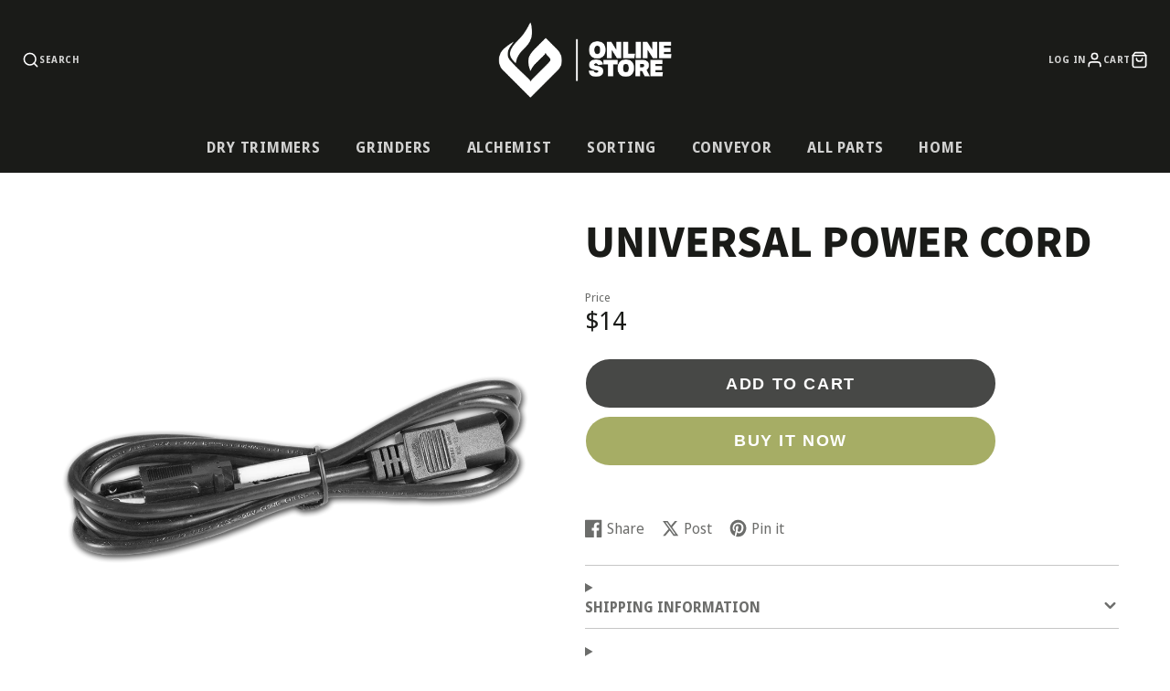

--- FILE ---
content_type: text/javascript
request_url: https://shop.greenbroz.com/cdn/shop/t/6/assets/pickup-availability.js?v=168811031839468215871739036699
body_size: -640
content:
(async()=>{const baseComponent=await import(window.theme.modules.baseComponent);customElements.define("pickup-availability",class extends baseComponent.default{render(){this.listenTo("variantChange",(e,data)=>{this._update(data.html)})}_update(html){const source=html.querySelector("pickup-availability");this.replaceChildren(...source.cloneNode(!0).childNodes)}})})();
//# sourceMappingURL=/cdn/shop/t/6/assets/pickup-availability.js.map?v=168811031839468215871739036699
